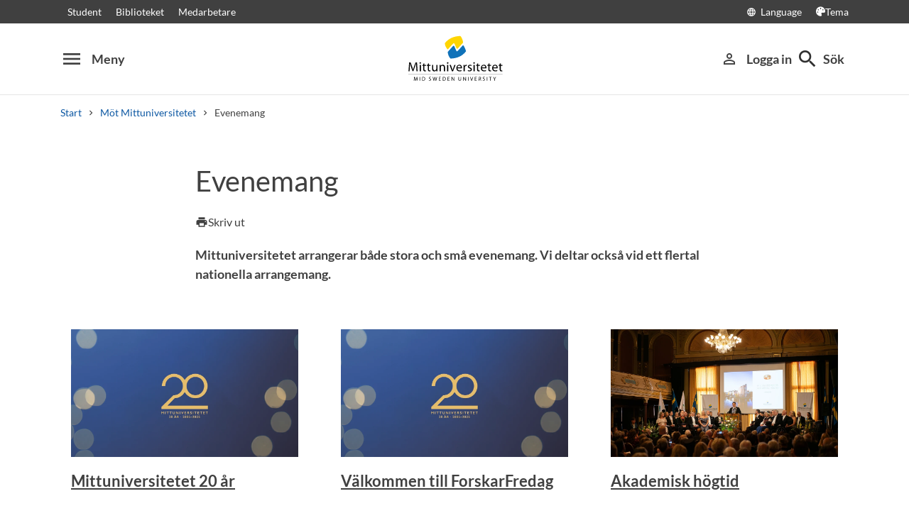

--- FILE ---
content_type: text/html; charset=utf-8
request_url: https://www.miun.se/mot-mittuniversitetet/evenemang/
body_size: 7020
content:
<!DOCTYPE html>
<html lang="sv" xml:lang="sv" class="main-site-only" 
    xmlns="http://www.w3.org/1999/xhtml">
    <head>
        <meta charset="UTF-8">
<title>Evenemang | miun.se</title>

    <link
    rel="canonical" 
    href="https://www.miun.se/mot-mittuniversitetet/Evenemang/" 
    
    >
    <link
    rel="manifest" 
    href="/contentassets/5f744a611e6c481195ac689a89ee54df/manifest_sv.json" 
    
    >
    <link
    rel="apple-touch-startup-image" 
    href="/globalassets/pwa/launch_640x1136.png" 
    
    >
    <link
    rel="apple-touch-startup-image" 
    href="/globalassets/pwa/launch_750x1294.png" 
    
    >
    <link
    rel="apple-touch-startup-image" 
    href="/globalassets/pwa/launch_1242x2148.png" 
    
    >
    <link
    rel="apple-touch-startup-image" 
    href="/globalassets/pwa/launch_1125x2436.png" 
    
    >
    <link
    rel="apple-touch-startup-image" 
    href="/globalassets/pwa/launch_1536x2048.png" 
    
    >
    <link
    rel="apple-touch-startup-image" 
    href="/globalassets/pwa/launch_2048x2732.png" 
    
    >
    <link
    rel="apple-touch-icon" 
    href="/globalassets/pwa/apple-icon-57x57.png" 
    sizes="57x57" 
    >
    <link
    rel="apple-touch-icon" 
    href="/globalassets/pwa/apple-icon-60x60.png" 
    sizes="60x60" 
    >
    <link
    rel="apple-touch-icon" 
    href="/globalassets/pwa/apple-touch-icon-72x72.png" 
    sizes="72x72" 
    >
    <link
    rel="apple-touch-icon" 
    href="/globalassets/pwa/apple-icon-76x76.png" 
    sizes="76x76" 
    >
    <link
    rel="apple-touch-icon" 
    href="/globalassets/pwa/apple-icon-114x114.png" 
    sizes="114x114" 
    >
    <link
    rel="apple-touch-icon" 
    href="/globalassets/pwa/apple-touch-icon-120x120.png" 
    sizes="120x120" 
    >
    <link
    rel="apple-touch-icon" 
    href="/globalassets/pwa/apple-touch-icon-144x144.png" 
    sizes="144x144" 
    >
    <link
    rel="apple-touch-icon" 
    href="/globalassets/pwa/apple-icon-152x152.png" 
    sizes="152x152" 
    >
    <link
    rel="apple-touch-icon" 
    href="/globalassets/pwa/apple-touch-icon-180x180.png" 
    sizes="180x180" 
    >
    <link
    rel="icon" 
    href="/globalassets/pwa/favicon-16x16.png" 
    sizes="16x16" 
    >
    <link
    rel="icon" 
    href="/globalassets/pwa/favicon-32x32.png" 
    sizes="32x32" 
    >
    <link
    rel="icon" 
    href="/globalassets/pwa/favicon-96x96.png" 
    sizes="96x96" 
    >
    <link
    rel="icon" 
    href="/globalassets/pwa/android-icon-192x192.png" 
    sizes="192x192" 
    >
    <link
    rel="icon" 
    href="/globalassets/pwa/android-chrome-512x512.png" 
    sizes="512x512" 
    >

    <meta
    
    name="description" 
    
    
    content="Mittuniversitetet arrangerar b&#229;de stora och sm&#229; evenemang. Vi deltar ocks&#229; vid ett flertal nationella arrangemang." 
    
    
    >
    <meta
    
    name="viewport" 
    
    
    content="width=device-width, initial-scale=1.0" 
    
    
    >
    <meta
    
    
    
    http-equiv="X-UA-Compatible" 
    content="IE=edge" 
    
    
    >
    <meta
    
    name="pageId" 
    
    
    content="4142" 
    
    
    >
    <meta
    
    name="viewport" 
    
    
    content="width=device-width, initial-scale=1.0" 
    
    
    >
    <meta
    
    
    property="og:title" 
    
    content="Evenemang" 
    
    
    >
    <meta
    
    
    property="og:url" 
    
    content="/mot-mittuniversitetet/Evenemang/" 
    
    
    >
    <meta
    
    
    property="og:locale" 
    
    content="sv" 
    
    
    >
    <meta
    
    name="apple-mobile-web-app-capable" 
    
    
    content="yes" 
    
    
    >
    <meta
    
    name="apple-mobile-web-app-status-bar-style" 
    
    
    content="#ffffff" 
    
    
    >
    <meta
    
    name="apple-mobile-web-app-title" 
    
    
    content="Miun PWA" 
    
    
    >
    <meta
    
    name="theme-color" 
    
    
    content="#ffffff" 
    
    
    >
    <meta
    
    
    property="og:type" 
    
    content="website" 
    
    
    >
    <meta
    
    name="PageResponsible" 
    
    
    content="komkontakt@miun.se" 
    
    
    >
    <meta
    
    name="apple-mobile-web-app-capable" 
    
    
    content="yes" 
    
    
    >
    <meta
    
    name="msapplication-TileImage" 
    
    
    content="/globalassets/pwa/android-chrome-512x512.png" 
    
    
    >
    <meta
    
    name="msapplication-TileColor" 
    
    
    content="#ffffff" 
    
    
    >
    <meta
    
    
    property="og:image" 
    
    content="https://miun.imagevault.media/publishedmedia/pnmztahenotse7v5tpd6/28325774-female-public-speaker-giving-talk-at-business-event.webp" 
    
    
    >
    <meta
    
    
    property="og:image:width" 
    
    content="960" 
    
    
    >
    <meta
    
    
    property="og:image:height" 
    
    content="540" 
    
    
    >

<!-- Start TopScriptArea -->
<link rel="dns-prefetch" href="https://files.imbox.io" crossorigin>
<link rel="dns-prefetch" href="https://fonts.gstatic.com" crossorigin>
<link rel="dns-prefetch" href="https://static.rekai.se" crossorigin>
<link rel="preconnect" href="https://static.rekai.se" crossorigin>
<link rel="preconnect" href="https://cse.google.com" crossorigin>
<link rel="preconnect" href="https://log.cookieyes.com" crossorigin>
<link rel="preconnect" href="https://fonts.googleapis.com" crossorigin>
<link rel="preconnect" href="https://fonts.gstatic.com" crossorigin>
<meta content="nopagereadaloud" name="google" />
<meta name="mobile-web-app-capable" content="yes">
<link rel="alternate" href="https://www.miun.se" hreflang="sv-se" >
<link rel="alternate" href="https://www.miun.se/en" hreflang="en-gb" >
<!-- Custom styling here-->
<style>
    #imbox-container { color-scheme: light; }
   </style>
<!-- Pingdom start --> 
<script nonce='sDJuwf4sMYdchpe4BApBJ9j3Pphl1GfzZATNj4a4gWw=' src="//rum-static.pingdom.net/pa-6807952a7a5fd40012000622.js" async></script>
<!-- Pingdom end --> 
<!-- Google Tag Manager start -->
<script nonce='sDJuwf4sMYdchpe4BApBJ9j3Pphl1GfzZATNj4a4gWw='>(function(w,d,s,l,i){w[l]=w[l]||[];w[l].push({'gtm.start':
new Date().getTime(),event:'gtm.js'});var f=d.getElementsByTagName(s)[0],
j=d.createElement(s),dl=l!='dataLayer'?'&l='+l:'';j.async=true;j.src=
'https://www.googletagmanager.com/gtm.js?id='+i+dl;f.parentNode.insertBefore(j,f);
})(window,document,'script','dataLayer','GTM-5G46HG');</script>
<!-- Google Tag Manager end -->
<!-- End TopScriptArea -->
            <link rel="stylesheet" href='/css/main.css?date=2026-01-15'>

        <script nonce="sDJuwf4sMYdchpe4BApBJ9j3Pphl1GfzZATNj4a4gWw=" src="/_content/Vizzit.Optimizely/integration.js"></script>
<script nonce="sDJuwf4sMYdchpe4BApBJ9j3Pphl1GfzZATNj4a4gWw=">
$vizzit$ = typeof $vizzit$ != 'undefined' ? $vizzit$ : {};
</script>
<script nonce="sDJuwf4sMYdchpe4BApBJ9j3Pphl1GfzZATNj4a4gWw=">
$vizzit$ = {keys: $vizzit$.keys || {},client: $vizzit$.client || {},config: $vizzit$.config || {},endpoint: $vizzit$.endpoint || {},};
</script>
<script nonce="sDJuwf4sMYdchpe4BApBJ9j3Pphl1GfzZATNj4a4gWw=">
$vizzit$.keys.public = 'FeAdpME7jI9pvsax/JY8XeRS0K9QFFuiFLx+KDFJf0M=';
</script>
<script nonce="sDJuwf4sMYdchpe4BApBJ9j3Pphl1GfzZATNj4a4gWw=">
$vizzit$.config.ajax = true;
</script>
<script nonce="sDJuwf4sMYdchpe4BApBJ9j3Pphl1GfzZATNj4a4gWw=">
!function(T,l,y){var S=T.location,k="script",D="instrumentationKey",C="ingestionendpoint",I="disableExceptionTracking",E="ai.device.",b="toLowerCase",w="crossOrigin",N="POST",e="appInsightsSDK",t=y.name||"appInsights";(y.name||T[e])&&(T[e]=t);var n=T[t]||function(d){var g=!1,f=!1,m={initialize:!0,queue:[],sv:"5",version:2,config:d};function v(e,t){var n={},a="Browser";return n[E+"id"]=a[b](),n[E+"type"]=a,n["ai.operation.name"]=S&&S.pathname||"_unknown_",n["ai.internal.sdkVersion"]="javascript:snippet_"+(m.sv||m.version),{time:function(){var e=new Date;function t(e){var t=""+e;return 1===t.length&&(t="0"+t),t}return e.getUTCFullYear()+"-"+t(1+e.getUTCMonth())+"-"+t(e.getUTCDate())+"T"+t(e.getUTCHours())+":"+t(e.getUTCMinutes())+":"+t(e.getUTCSeconds())+"."+((e.getUTCMilliseconds()/1e3).toFixed(3)+"").slice(2,5)+"Z"}(),iKey:e,name:"Microsoft.ApplicationInsights."+e.replace(/-/g,"")+"."+t,sampleRate:100,tags:n,data:{baseData:{ver:2}}}}var h=d.url||y.src;if(h){function a(e){var t,n,a,i,r,o,s,c,u,p,l;g=!0,m.queue=[],f||(f=!0,t=h,s=function(){var e={},t=d.connectionString;if(t)for(var n=t.split(";"),a=0;a<n.length;a++){var i=n[a].split("=");2===i.length&&(e[i[0][b]()]=i[1])}if(!e[C]){var r=e.endpointsuffix,o=r?e.location:null;e[C]="https://"+(o?o+".":"")+"dc."+(r||"services.visualstudio.com")}return e}(),c=s[D]||d[D]||"",u=s[C],p=u?u+"/v2/track":d.endpointUrl,(l=[]).push((n="SDK LOAD Failure: Failed to load Application Insights SDK script (See stack for details)",a=t,i=p,(o=(r=v(c,"Exception")).data).baseType="ExceptionData",o.baseData.exceptions=[{typeName:"SDKLoadFailed",message:n.replace(/\./g,"-"),hasFullStack:!1,stack:n+"\nSnippet failed to load ["+a+"] -- Telemetry is disabled\nHelp Link: https://go.microsoft.com/fwlink/?linkid=2128109\nHost: "+(S&&S.pathname||"_unknown_")+"\nEndpoint: "+i,parsedStack:[]}],r)),l.push(function(e,t,n,a){var i=v(c,"Message"),r=i.data;r.baseType="MessageData";var o=r.baseData;return o.message='AI (Internal): 99 message:"'+("SDK LOAD Failure: Failed to load Application Insights SDK script (See stack for details) ("+n+")").replace(/\"/g,"")+'"',o.properties={endpoint:a},i}(0,0,t,p)),function(e,t){if(JSON){var n=T.fetch;if(n&&!y.useXhr)n(t,{method:N,body:JSON.stringify(e),mode:"cors"});else if(XMLHttpRequest){var a=new XMLHttpRequest;a.open(N,t),a.setRequestHeader("Content-type","application/json"),a.send(JSON.stringify(e))}}}(l,p))}function i(e,t){f||setTimeout(function(){!t&&m.core||a()},500)}var e=function(){var n=l.createElement(k);n.src=h;var e=y[w];return!e&&""!==e||"undefined"==n[w]||(n[w]=e),n.onload=i,n.onerror=a,n.onreadystatechange=function(e,t){"loaded"!==n.readyState&&"complete"!==n.readyState||i(0,t)},n}();y.ld<0?l.getElementsByTagName("head")[0].appendChild(e):setTimeout(function(){l.getElementsByTagName(k)[0].parentNode.appendChild(e)},y.ld||0)}try{m.cookie=l.cookie}catch(p){}function t(e){for(;e.length;)!function(t){m[t]=function(){var e=arguments;g||m.queue.push(function(){m[t].apply(m,e)})}}(e.pop())}var n="track",r="TrackPage",o="TrackEvent";t([n+"Event",n+"PageView",n+"Exception",n+"Trace",n+"DependencyData",n+"Metric",n+"PageViewPerformance","start"+r,"stop"+r,"start"+o,"stop"+o,"addTelemetryInitializer","setAuthenticatedUserContext","clearAuthenticatedUserContext","flush"]),m.SeverityLevel={Verbose:0,Information:1,Warning:2,Error:3,Critical:4};var s=(d.extensionConfig||{}).ApplicationInsightsAnalytics||{};if(!0!==d[I]&&!0!==s[I]){var c="onerror";t(["_"+c]);var u=T[c];T[c]=function(e,t,n,a,i){var r=u&&u(e,t,n,a,i);return!0!==r&&m["_"+c]({message:e,url:t,lineNumber:n,columnNumber:a,error:i}),r},d.autoExceptionInstrumented=!0}return m}(y.cfg);function a(){y.onInit&&y.onInit(n)}(T[t]=n).queue&&0===n.queue.length?(n.queue.push(a),n.trackPageView({})):a()}(window,document,{src: "https://js.monitor.azure.com/scripts/b/ai.2.gbl.min.js", crossOrigin: "anonymous", cfg: {instrumentationKey: 'd1c9d528-f807-4fc3-b106-8c8646f6dbb6', disableCookiesUsage: false }});
</script>

        
    </head>
    <body class="">
        <div id="app" class="header-min-height" data-context="[base64]">
</div>
            <div class="fold-out-search">
        <div class="container-fluid">
            <div class="container">
                <div class="col-12">
                    <div class="fold-out-search__content">
                        <h2>S&#246;k</h2>
                        <div class="fold-out-search__script-wrapper">
                            <script nonce='sDJuwf4sMYdchpe4BApBJ9j3Pphl1GfzZATNj4a4gWw=' src="https://static.rekai.se/addon/v3/rekai_autocomplete.min.js"></script>
<script nonce='sDJuwf4sMYdchpe4BApBJ9j3Pphl1GfzZATNj4a4gWw='>
__rekai.ready(function() {
    
// Autocomplete
var searchSelector = '#gsc-i-id1';

// START HTML AUTOCOMPLETE
var rekAutocomplete = rekai_autocomplete(searchSelector, {
  debug: true,
  clearOnSelected: true,
  params: {
    entitytype: 'all'
  }
}).on('rekai_autocomplete:selected', function (event, suggestion, dataset) {
  window.location = suggestion.url;
});

// Function that removes display block from ".rekai-dropdown-menu"
function hideDropdownMenu() {
  document.querySelectorAll('.rekai-dropdown-menu').forEach(function (el) {
    el.style.display = 'none';
  });
}
// Event for when Enter is pressed in the input
var searchInput = document.querySelector('#gsc-i-id1');
if (searchInput) {
  searchInput.addEventListener('keydown', function (e) {
    if (e.key === 'Enter') {
      hideDropdownMenu();
    }
  });
}

// If keydown or click on ".gsc-search-button", run hideDropdownMenu
document.querySelectorAll('.gsc-search-button').forEach(function (btn) {
  btn.addEventListener('keydown', hideDropdownMenu);
  btn.addEventListener('click', hideDropdownMenu);
});

    
});

</script>

<!-- Search suggestion color -->
<style>
.fold-out-search__script-wrapper {
  .rekai-suggestion {
    p {
      color: #000 !important;
    }
  }
  .rekai-accordion__link {
    color: #0d58a3 !important;
  }
  .rekai-accordion__answer-text,
  .rekai-accordion__answer-page {
    color: #000 !important;    
  }
  .rekai-accordion__button {
    .rekai-accordion__question-text {
      color: #000 !important;
    }
    svg {
      color: #000 !important;
    }
  }
}
</style>
<script nonce='sDJuwf4sMYdchpe4BApBJ9j3Pphl1GfzZATNj4a4gWw=' src="
https://cse.google.com/cse.js?cx=015190983368593144054:kq6-drsmbqy"></script>
<div class="gcse-searchbox" data-gname="storesearch" data-personalizedAds="false"></div>
<div class="gcse-searchresults" data-gname="storesearch" data-personalizedAds="false"></div>

                                    <h3 class="fold-out-search__other-heading">Andra s&#246;ktj&#228;nster</h3>
                                <div class="fold-out-search__links">
                                    
                                        <a href="/utbildning/" class="fold-out-search__link">Kurser och program</a>
                                        <a href="/utbildning/kursplaner-och-utbildningsplaner/" class="fold-out-search__link">Kursplaner</a>
                                        <a href="/student/antagen/valkomstbrev/" class="fold-out-search__link">V&#228;lkomstbrev</a>
                                        <a href="/kontakt/personal/" class="fold-out-search__link">Personal</a>
                                </div>
                        </div>
                    </div>
                </div>
            </div>
        </div>
    </div>

        
        <main id="main">
            <div class="container">
                <div class="row title-container" >
                    <div class="col-md-10 offset-md-1 col-lg-8 offset-lg-2">
                            <h1 class="heading-level-1" data-epi-edit="PageHeading">Evenemang</h1>
                            
                        <div data-component="SaveAndListen" data-context="[base64]">
</div>
                    </div>
                </div>
            </div>

    <div id="maincontent" class=" toc">
            <div class="container">
                <div class="row preamble-container">
                    <div class="col-md-10 offset-md-1 col-lg-8 offset-lg-2">
                        <p data-epi-edit="MainIntro" class="preamble">
                            Mittuniversitetet arrangerar både stora och små evenemang. Vi deltar också vid ett flertal nationella arrangemang.
                        </p>
                    </div>
                </div>
            </div>


            

                            <div class="container">
                                <div class="row primary-content-area">
                                    <div class="col-12">
<div class="row">
<div class="block linkedcontentbannerblock col-md-4">
        <div class="contains-video-frame">
			<div
				class="link-block linked "
				data-link="/mot-mittuniversitetet/Evenemang/20/"
				"
				>
				<div class="link-block-item ">
						<div class="image-wrapper" style="margin-bottom: 20px;">
								<img class=' lazyload' src='/images/onepixel.png' data-src='https://miun.imagevault.media/publishedmedia/d1030cjp869b8rfbcexb/bakgrund_webb_Miun20.webp' height='603' width='1080' alt='M&#246;rkbl&#229; bakgrund med gildglitter och texten Mittuniversitetet 20 &#229;r 2005-2025.'>
						</div>

						<h2 class="heading-level-3">
								<a 
									href="/mot-mittuniversitetet/Evenemang/20/">Mittuniversitetet 20 år</a>
						</h2>

					
				</div>
			</div>
</div>
</div><div class="block linkedcontentbannerblock col-md-4">
        <div class="contains-video-frame">
			<div
				class="link-block linked "
				data-link="/mot-mittuniversitetet/Evenemang/forskarfredag/"
				"
				>
				<div class="link-block-item ">
						<div class="image-wrapper" style="margin-bottom: 20px;">
								<img class=' lazyload' src='/images/onepixel.png' data-src='https://miun.imagevault.media/publishedmedia/d1030cjp869b8rfbcexb/bakgrund_webb_Miun20.webp' height='603' width='1080' alt='M&#246;rkbl&#229; bakgrund med gildglitter och texten Mittuniversitetet 20 &#229;r 2005-2025.'>
						</div>

						<h2 class="heading-level-3">
								<a 
									href="/mot-mittuniversitetet/Evenemang/forskarfredag/">Välkommen till ForskarFredag </a>
						</h2>

					
				</div>
			</div>
</div>
</div><div class="block linkedcontentbannerblock col-md-4">
        <div class="contains-video-frame">
			<div
				class="link-block linked "
				data-link="/mot-mittuniversitetet/universitetet/akademiskhogtid/"
				"
				>
				<div class="link-block-item ">
						<div class="image-wrapper" style="margin-bottom: 20px;">
								<img class=' lazyload' src='/images/onepixel.png' data-src='https://miun.imagevault.media/publishedmedia/s21om6modw0gymzo7wsh/_AR36045.webp' height='603' width='1080' alt='En finkl&#228;dd man st&#229;r i en talarstol och talar framf&#246;r en publik.'>
						</div>

						<h2 class="heading-level-3">
								<a 
									href="/mot-mittuniversitetet/universitetet/akademiskhogtid/">Akademisk högtid</a>
						</h2>

					
				</div>
			</div>
</div>
</div><div class="block linkedcontentbannerblock col-md-4">
        <div class="contains-video-frame">
			<div
				class="link-block linked "
				data-link="/mot-mittuniversitetet/Evenemang/oppet-hus-pa-mittuniversitetet/"
				"
				>
				<div class="link-block-item ">
						<div class="image-wrapper" style="margin-bottom: 20px;">
								<img class=' lazyload' src='/images/onepixel.png' data-src='https://miun.imagevault.media/publishedmedia/6zlp7uwjegohnm9dai79/_AR33550.webp' height='603' width='1080' alt='Tv&#229; studenter som utmanar varandra i en energigivande duell - p&#229; varsin cykel.'>
						</div>

						<h2 class="heading-level-3">
								<a 
									href="/mot-mittuniversitetet/Evenemang/oppet-hus-pa-mittuniversitetet/">Öppet hus</a>
						</h2>

					
				</div>
			</div>
</div>
</div><div class="block linkedcontentbannerblock col-md-4">
        <div class="contains-video-frame">
			<div
				class="link-block linked "
				data-link="https://www.businessinnovationday.se/"
				"
				>
				<div class="link-block-item ">
						<div class="image-wrapper" style="margin-bottom: 20px;">
								<img class=' lazyload' src='/images/onepixel.png' data-src='https://miun.imagevault.media/publishedmedia/zt0jgrnp086rors3aucd/BID_bild.webp' height='603' width='1080' alt='Business Innovation Day'>
						</div>

						<h2 class="heading-level-3">
								<a 
									href="https://www.businessinnovationday.se/">Business Innovation Day</a>
						</h2>

					
				</div>
			</div>
</div>
</div></div>                                    </div>
                                </div>
                            </div>
    </div>
</main>
            <section class="last-update" aria-label="Sidan uppdaterades">
        <p>Sidan uppdaterades 2025-11-03</p>
        
    </section>

            <section class="page-responsible" aria-label="Sidansvarig">
            <p>Sidansvarig:</p>
        <a href="https://www.miun.se/mot-mittuniversitetet/Organisation/Universitetsforvaltning/KOM/">Kommunikationsavdelningen (KOM)</a>
    </section>

        <footer>
    <div class="container">
        <div class="row contact-us justify-content-center">
            <div class="col-md-4 contact-card">
                <div class="contact-icon">
                    <span aria-hidden="true" class="material-icons">phone</span>
                </div>
                <div class="contact-url">
                    <a href="tel:+4610-1428000">+46 (0)10-142 80 00 </a>
                </div>
                <div class="contact-text">
                    <p>M&#229;ndag&#8211;fredag, kl. 8&#8211;16</p>
                </div>
            </div>
            <div class="col-md-4 contact-card">
                <div class="contact-icon">
                    <span aria-hidden="true" class="material-icons">mail_outline</span>
                </div>
                <div class="contact-url">
                    <a href="mailto:kontakt@miun.se">kontakt@miun.se</a>
                </div>
                <div class="contact-text">
                    <p>Vi svarar p&#229; e-post m&#229;ndag till fredag</p>
                </div>
            </div>
            <div class="col-md-4 contact-card">
                <div class="contact-icon">
                    <span aria-hidden="true" class="material-icons">info_outline</span>
                </div>
                <div class="contact-url">
                    <a href="/kontakt/sakerhet/">Kris och s&#228;kerhet</a>
                </div>
                <div class="contact-text">
                    <p>Om n&#246;dsituation skulle uppst&#229;</p>
                </div>
            </div>
        </div>
        <ul class="social-links list-unstyled">
                <li>
                        <a href="https://www.miun.se/ledigajobb">Lediga jobb</a>
                </li>
                <li>
                        <a href="https://www.miun.se/kontakt">Kontakt</a>
                </li>
                <li>
                        <a href="https://www.miun.se/hittahit/">Hitta till oss</a>
                </li>
                <li>
                        <a href="https://www.miun.se/omwebbplatsen/">Om webbplatsen</a>
                </li>
        </ul>
    </div>
</footer>
        <script nonce="sDJuwf4sMYdchpe4BApBJ9j3Pphl1GfzZATNj4a4gWw=" id="favouritesConfig" type="application/json">

</script>

  <script nonce="sDJuwf4sMYdchpe4BApBJ9j3Pphl1GfzZATNj4a4gWw=" src='/js/main.js?date=639040686880000000'></script>


  <script nonce="sDJuwf4sMYdchpe4BApBJ9j3Pphl1GfzZATNj4a4gWw=">
    if ('serviceWorker' in navigator) {
      window.addEventListener('load', () => {
        navigator.serviceWorker.register('/backend/service-worker.js')
          .then(registration => {
            console.log('Service Worker registered with scope:', registration.scope);
          })
          .catch(error => {
            console.error('Service Worker registration failed:', error);
          });
      });
    }
  </script>

<!-- Google Tag Manager (noscript) -->
<noscript><iframe src="https://www.googletagmanager.com/ns.html?id=GTM-5G46HG"
height="0" width="0" style="display:none;visibility:hidden"></iframe></noscript>
<!-- End Google Tag Manager (noscript) -->
        <script defer="defer" nonce="sDJuwf4sMYdchpe4BApBJ9j3Pphl1GfzZATNj4a4gWw=" src="/Util/Find/epi-util/find.js"></script>
<script nonce="sDJuwf4sMYdchpe4BApBJ9j3Pphl1GfzZATNj4a4gWw=">
document.addEventListener('DOMContentLoaded',function(){if(typeof FindApi === 'function'){var api = new FindApi();api.setApplicationUrl('/');api.setServiceApiBaseUrl('/find_v2/');api.processEventFromCurrentUri();api.bindWindowEvents();api.bindAClickEvent();api.sendBufferedEvents();}})
</script>

        
    </body>
</html>